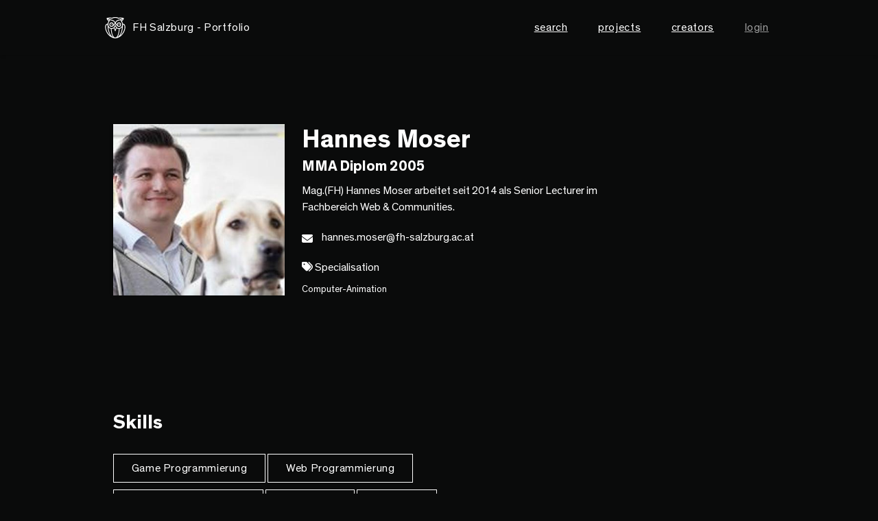

--- FILE ---
content_type: text/html; charset=utf-8
request_url: https://portfolio.fh-salzburg.ac.at/users/hannes-moser
body_size: 4707
content:
<!DOCTYPE html>
<html lang="de">
  <head>
    <title>Hannes Moser in Portfolio FH Salzburg</title>
    <meta name="csrf-param" content="authenticity_token" />
<meta name="csrf-token" content="Rd6QRKZjGy4OxKFY5uZ5ucL3TbRP77XLwyfDD42qY7Kh4ti3F5YyWhbrT-TfSHhB6AQ1QkWuU8jPX-M4rzkTig" />
    <link rel="apple-touch-icon" sizes="180x180" href="/assets/favicon/apple-touch-icon-2878280f3de841f101487ca4bc8037f4805ac99a5561d5157306fc89dbc4ffc9.png">
<link rel="icon" type="image/png" sizes="32x32" href="/assets/favicon/favicon-32x32-efd7d286547be756177c0dacb0ca40929cfc3230a73ade51a6a604c5f28d6166.png">
<link rel="icon" type="image/png" sizes="16x16" href="/assets/favicon/favicon-16x16-6876c6a9e350d9247f31a5cf76c1a0cab18e1beb21ca8347e9b3288c311db4ed.png">
<link rel="manifest" href="/assets/favicon/site-134192c59560a59a5d40eddec629e0939a7348b10fc574415a9825587b28b3ee.webmanifest">
<link rel="mask-icon" href="/assets/favicon/safari-pinned-tab-bb73715753db87d90107ae4331db1277e8ccdfb588bc81871424a103bde25afc.svg" color="#ffffff">
<link rel="shortcut icon" href="/assets/favicon/favicon-cd0ad87214cf1381d46c690d50fa851b6190426b7a60d809fc00c0d4e60f6426.ico">
<meta name="msapplication-TileColor" content="#6a6a61">
<meta name="msapplication-TileImage" content="/assets/favicon/mstile-144x144-f7c148a4a1019455b38a54b8700dd20cebc338eb254cd43f0e9fc55a2648f927.png">
<meta name="msapplication-config" content="/assets/favicon/browserconfig-b5a64d3548fe8188b9184d48137f9607249652d542f3b843dbc0934555a56071.xml">
<meta name="theme-color" content="#6a6a61">

    <link href="https://portfolio.fh-salzburg.ac.at/users/hannes-moser" rel="canonical" />
    <!-- load CSS from asset pipeline and from javascript packs -->
    <link rel="stylesheet" href="/assets/application-c564d36d6afcd484625f5e543c98cdec5623e03eb7f98dff82464088e5448c48.css" data-turbo-track="reload" />
    <link rel="stylesheet" href="/packs/css/application-924facc4.css" />
    <!-- end -->
    <script>
      if (!navigator.userAgent.match(/iPad/i) && (!window['screen'] || window.screen.width < 768)) {
          document.write('<meta name="viewport" content="width=device-width, user-scalable=no, initial-scale=1.0">');
      } else {
          document.write('<meta name="viewport" content="user-scalable=no">');
      }
    </script>
    <!-- include tag -->
    <script src="/assets/application-f4145e3ea27ad187b9edf71a1e709aeb51e708cbf96fc5b662fc21ed90a07a68.js"></script>
    <!-- pack tag -->
    <script src="/packs/js/application-24c5d62a71ec2486a1e7.js" defer="defer"></script>
    <!-- end -->
  </head>
  <body class="portfolio">
    <nav class="navbar
            ">
  <div class="navbar-container d-flex justify-content-end align-items-center">
    <a class="navbar-brand d-flex align-items-center" href="/">
      <svg xmlns="http://www.w3.org/2000/svg" xmlns:xlink="http://www.w3.org/1999/xlink" xml:space="preserve" width="75" height="75" viewBox="0 0 75 56"><g transform="matrix(1.20215 0 0 1.26244 -50.189 -16.201)"><defs><path id="a" d="M0 0h146.537v101.123H0z"></path></defs><clipPath id="b"><use xlink:href="#a" width="100%" height="100%" overflow="visible" style="overflow:visible"></use></clipPath><path d="M91.366 34.425c0-1.744-.414-3.209-1.199-4.242-.803-1.053-1.985-1.649-3.435-1.75a12.887 12.887 0 0 0-1.625-4.349c3.065-1.82 3.474-4.568 3.492-4.685a.716.716 0 0 0-.606-.802h-.002c-3.783-1.284-8.005-.46-9.154-.193-.717-.396-2.776-1.359-5.873-1.359a.106.106 0 0 0-.021.002l-.024-.002c-3.096 0-5.156.963-5.875 1.359-1.142-.267-5.371-1.091-9.152.193h-.002a.716.716 0 0 0-.606.802c.018.117.426 2.865 3.493 4.685a12.742 12.742 0 0 0-1.623 4.349c-1.453.101-2.635.697-3.437 1.75-.785 1.033-1.202 2.498-1.202 4.242 0 7.666 7.392 18.945 17.704 19.449.174.01.349.014.526.016.063.002.123.008.185.008.003 0 .003-.002.005-.002l.006.002c.004 0 .005-.002.007-.002.003 0 .003.002.003.002.064 0 .124-.006.188-.008.176-.002.353-.006.523-.016 10.315-.504 17.704-11.783 17.704-19.449M84.313 22.91a12.848 12.848 0 0 0-.89-1.045 33.74 33.74 0 0 0 3.203-1.199c-.414.71-1.121 1.555-2.313 2.244m-18.909-3.365c.946.142 1.55.3 1.568.305a.714.714 0 0 0 .571-.093c.019-.014 1.978-1.291 5.376-1.291h.002l.02-.001h.002l.019.001h.002c3.365 0 5.357 1.279 5.376 1.291.166.11.377.144.57.093.019-.005.623-.163 1.567-.306 1.312-.199 3.278-.365 5.267-.041a35.458 35.458 0 0 1-3.522 1.249c-.56.168-1.103.324-1.623.473l-.091.027c-3.307.945-6.016 1.751-7.563 4.763h-.006c-1.549-3.012-4.258-3.818-7.565-4.763a35.722 35.722 0 0 1-5.237-1.749c1.987-.321 3.955-.156 5.267.042m-6.149 1.121a33.23 33.23 0 0 0 3.205 1.199c-.315.333-.611.682-.889 1.045-1.197-.69-1.902-1.534-2.316-2.244m4.758 1.671c.301.087.598.174.887.255 3.691 1.057 6.149 1.769 7.302 5.339h.002c-.769.312-1.436 1.082-2.183 1.947a5.26 5.26 0 0 1-.1.119 3.794 3.794 0 0 0-3.781-3.622 3.795 3.795 0 0 0-3.789 3.791 3.793 3.793 0 0 0 3.785 3.788h.004l.032-.001c2.222-.018 3.718-1.757 4.921-3.155.646-.752 1.38-1.606 1.835-1.606l.015-.001.01.001c.455 0 1.192.854 1.839 1.606 1.197 1.394 2.688 3.125 4.897 3.155l.054.001h.004a3.792 3.792 0 0 0 3.783-3.788 3.793 3.793 0 0 0-3.787-3.791 3.792 3.792 0 0 0-3.781 3.622l-.101-.119c-.745-.865-1.412-1.633-2.182-1.947 1.152-3.57 3.614-4.282 7.305-5.339.289-.081.586-.167.886-.255 2.118 1.964 3.455 4.67 3.644 7.766-.005.025-.011.05-.011.078 0 3.302-2.666 5.989-5.942 5.989-1.498 0-2.789-.372-3.785-1.038a.71.71 0 0 0-.101-.41L73.55 31.23a.707.707 0 0 0-.602-.342.703.703 0 0 0-.599.34l-2.138 3.492a.716.716 0 0 0-.101.41c-.998.666-2.288 1.04-3.786 1.04-3.278 0-5.946-2.687-5.946-5.989 0-.028-.004-.053-.006-.078.186-3.096 1.524-5.802 3.641-7.766m4.506 7.83a2.385 2.385 0 0 1-2.379 2.379h-.002a2.38 2.38 0 1 1 2.381-2.379m8.845 0a2.38 2.38 0 1 1 2.379 2.379c-.002 0-.002-.003-.004-.003a2.38 2.38 0 0 1-2.375-2.376m-3.07 5.006-.16.449-1.188 3.342-1.197-3.344-.16-.445 1.068-1.744.289-.474.28.46 1.068 1.756zm-18.367-.748c0-1.428.314-2.596.909-3.375.503-.664 1.224-1.05 2.138-1.172-.024.322-.039.646-.039.977 0 6.807 1.65 13.925 5.146 18.419-4.965-3.786-8.154-10.158-8.154-14.849m4.602.302a7.334 7.334 0 0 0 4.419 2.731c.111 2.206.854 10.342 3.825 14.338-4.801-2.581-7.563-9.855-8.244-17.069m12.412 17.745c-4.861 0-6.391-10.118-6.633-14.88h.016c1.64 0 3.093-.399 4.273-1.104l1.689 4.348c.1.281.368.943.662.943.299 0 .563-.662.665-.945l1.676-4.343c1.179.702 2.63 1.101 4.271 1.101h.015c-.242 4.762-1.766 14.88-6.634 14.88m4.168-.677c2.97-3.996 3.716-12.132 3.826-14.338a7.35 7.35 0 0 0 4.42-2.729c-.682 7.213-3.446 14.487-8.246 17.067m4.691-2.521c3.496-4.494 5.148-11.612 5.148-18.419 0-.331-.015-.655-.039-.977.912.122 1.635.508 2.137 1.172.597.779.91 1.947.91 3.375 0 4.691-3.19 11.063-8.156 14.849" clip-path="url(#b)" style="fill:#fff"></path><path d="M66.384 29.1a.806.806 0 0 1 0 1.611.806.806 0 0 1 0-1.611M79.21 29.904a.803.803 0 1 1 1.608 0 .804.804 0 1 1-1.608 0" clip-path="url(#b)" style="fill:#fff"></path></g></svg>
      FH Salzburg - Portfolio
</a>    <button class="navbar-toggle js-navbar-toggle" type="button" aria-label="Toggle navigation">
      <span class="sr-only">Toggle Navigation</span>
      <span class="icon-bar"></span>
      <span class="icon-bar"></span>
      <span class="icon-bar"></span>
    </button>
    <div class="navMobile-item d-none d-md-block">
      <ul class="navbar-nav d-md-flex flex-md-row">
        <li class="nav-item d-flex justify-content-center">
          <form class="js-search search d-flex align-items-center is-nav" action="/suche" accept-charset="UTF-8" method="get">
            <label class="isCursor m0 nav-link" for="query_query">search</label>
            <input id="q" class="form-control search__form" placeholder="Suchbegriff eingeben" type="text" name="query[q]" />
</form>        </li>
        <li class="nav-item">
          <a class="nav-link" href="/projects">projects</a>
        </li>
        <li class="nav-item">
          <a class="nav-link" href="/users">creators</a>
        </li>
      </ul>
    </div>
    <div class="navMobile-item navbar__right d-none d-md-block">
      <ul class="navbar-nav d-md-flex align-items-md-end justify-content-md-end">
        <li class="nav-item d-flex flex-row-reverse flex-md-row align-items-center justify-content-center last">
            <a class="nav-link o-6" rel="nofollow" data-method="post" href="/users/auth/fachhochschule_salzburg">login</a>
        </li>
      </ul>
    </div>
    <div id="navMobile" class="d-flex flex-column d-md-none mobile-nav"></div>
  </div>
</nav>


    <div class="container-outer">
      <section class="container-small mt100">
  <div class="user
    
  ">
    <div class="d-flex flex-column flex-md-row justify-content-md-between">
      <div class="user-teaser">
    <a class="d-block" href="/users/hannes-moser">
      <div class="user-teaser__img">
        <div class="ratio ratio-1x1">
          <img alt="Hannes Moser Profile Picture" src="https://d28t4ae166xc2y.cloudfront.net/wl5xztjo3qqowjit0vo8sy254equ" />
        </div>
      </div>
</a>  <div class="user-teaser__body">
      <h1 class="h3 m0">
         Hannes Moser
      </h1>
        <h2 class="h5 m0">
          MMA Diplom 2005<br />
  </h2>
  <div class="mw-30 mt10">
    Mag.(FH) Hannes Moser arbeitet seit 2014 als Senior Lecturer im Fachbereich Web &amp; Communities.
  </div>
  <div class="mt20">
    <i class="fas fa-envelope user-teaser__icon"></i>
    <a href="mailto:hannes.moser@fh-salzburg.ac.at">hannes.moser@fh-salzburg.ac.at</a>
  </div>
    <div class="mt20">
      <span><i class="fas fa-tags project__info__icon"></i> Specialisation</span><br>
      <div class="mt10 departments">
            <p class="text_small">Computer-Animation</p>
      </div>
    </div>

  </div>
</div>

    </div>
  </div>
</section>
<section class="slide container-small">
  <div class="mb100" id="skills">
      <div class="row mt50">
        <div class="col col-12 col-md-8">
          <h4>Skills</h4>
          <div class="user__skills">
              <a class="btn btn-dark btn-sm mt10" href="/roles?role=Game+Programmierung">Game Programmierung</a>
              
              <a class="btn btn-dark btn-sm mt10" href="/roles?role=Web+Programmierung">Web Programmierung</a>
              <a class="btn btn-dark btn-sm mt10" href="/roles?role=Flash+Programmierung">Flash Programmierung</a>
              <a class="btn btn-dark btn-sm mt10" href="/roles?role=Betreuung">Betreuung</a>
              <a class="btn btn-dark btn-sm mt10" href="/roles?role=Konzept">Konzept</a>
              <a class="btn btn-dark btn-sm mt10" href="/roles?role=Asset+Management">Asset Management</a>
              <a class="btn btn-dark btn-sm mt10" href="/roles?role=Frontend+Development">Frontend Development</a>
              <a class="btn btn-dark btn-sm mt10" href="/roles?role=Web+Operations">Web Operations</a>
              <a class="btn btn-dark btn-sm mt10" href="/roles?role=Projektleitung">Projektleitung</a>
          </div>
        </div>
      </div>
  </div>
</section>

      <footer class="slide bg-default text-white bg-skew" style="background-image:url(/assets/Urstein-d93e4d2cc3bfa1f950369d6a428eaf39602564f9959889703adf1007dca6a224.jpg);">
  <div class="container">
    <div class="row">
      <div class="col col-12 d-flex flex-column flex-lg-row justify-content-between align-items-center">
          <a href="https://www.fh-salzburg.ac.at">
            <img src="/assets/logos/fhs_logo_inverse-5513df14224d576e3f584eea2416b5d63d408e056aec1138261cda08b078e3bf.svg" class="img-fluid" />
          </a>
        
          <ul class="footer__icons flex-row d-flex align-items-md-center mt10 mb10">
            <li>
                <a href="https://www.facebook.com/Fachhochschule.Salzburg/">
                  <i class="fab fa-facebook-square"></i>
                </a>
            </li>
            <li>
                <a href="https://www.instagram.com/fhsalzburg/">
                  <i class="fab fa-instagram"></i>
                </a>            
            </li>
          </ul>

          <ul class="footer__links flex-row d-md-flex flex-md-wrap align-items-center mt10 mb10">
            <li>
              <a class="hover-line" href="/impressum">Imprint</a>
            </li>
            <li>
              <a href="/privacy">Privacy Notice</a>
            </li>
            <li>
            <a class="hover-line" href="/about">About</a>
            </li>
            <li>
            <a class="hover-line" href="/help">Help</a>
            </li>            
          </ul>

      </div>
    </div>
  </div>
</footer>

    </div>
  </body>
</html>
